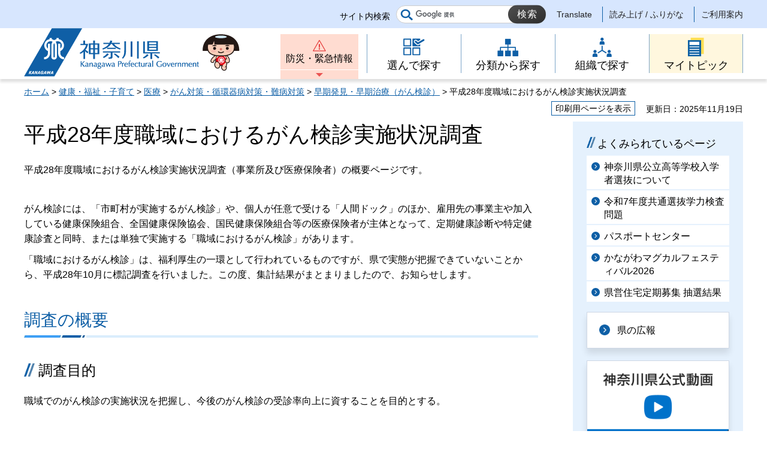

--- FILE ---
content_type: text/html
request_url: https://www.pref.kanagawa.jp/docs/nf5/ganntaisaku/ganyobou/syokuiki_h28.html
body_size: 5872
content:
<!doctype html>
<html lang="ja" prefix="og: http://ogp.me/ns#">
<head>
<meta charset="UTF-8">

<!--contents_start-->
<title>平成28年度職域におけるがん検診実施状況調査 - 神奈川県ホームページ</title>
<meta name="keywords" content="28,職域,がん検診,調査,事業所,医療保険者">
<meta name="description" content="平成28年度職域におけるがん検診実施状況調査（事業所及び医療保険者）の概要ページです。">
<!--contents_end-->

<meta name="author" content="神奈川県">
<!--contents_start-->
<meta property="og:title" content="平成28年度職域におけるがん検診実施状況調査">
<meta property="og:type" content="article">
<meta property="og:description" content="平成28年度職域におけるがん検診実施状況調査（事業所及び医療保険者）の概要ページです。">
<meta property="og:url" content="https://www.pref.kanagawa.jp/docs/nf5/ganntaisaku/ganyobou/syokuiki_h28.html">
<meta property="og:image" content="https://www.pref.kanagawa.jp/shared/site_rn/images/sns/logo.jpg">
<meta property="og:site_name" content="神奈川県">
<meta property="og:locale" content="ja_JP">
<!--contents_end-->
<meta name="viewport" content="width=device-width, maximum-scale=3.0">
<meta name="format-detection" content="telephone=no">
<link href="/shared/site_rn/style/default.css" rel="stylesheet" type="text/css" media="all">
<link href="/shared/site_rn/style/layout.css" rel="stylesheet" type="text/css" media="all">
<link href="/shared/templates/free_rn/style/edit.css" rel="stylesheet" type="text/css" media="all">
<link href="/shared/site_rn/style/smartphone.css" rel="stylesheet" media="only screen and (max-width : 640px)" type="text/css" class="mc_css">
<link href="/shared/templates/free_rn/style/edit_sp.css" rel="stylesheet" media="only screen and (max-width : 640px)" type="text/css" class="mc_css">
<link href="/shared/site_rn/images/favicon/favicon.ico" rel="shortcut icon" type="image/vnd.microsoft.icon">
<link href="/shared/site_rn/images/favicon/apple-touch-icon-precomposed.png" rel="apple-touch-icon-precomposed">
<script src="/shared/site_rn/js/ga.js"></script>
<script src="/shared/site_rn/js/jquery.js"></script>
<script src="/shared/site_rn/js/setting.js"></script>
<script src="/shared/site_rn/js/menu.js"></script>
<script src="/shared/site_rn/js/page_print.js"></script>




<meta name="category1" content="002">
<meta name="category2" content="002">
<meta name="category3" content="004">
<meta name="category4" content="000">
<meta name="category" content="002002004000">
<meta name="published_date" content="2025-11-19T00:00:00+09:00">
<meta name="last_updated" content="2025-11-19T10:45:27+09:00">
<meta name="scode" content="1383">
<meta name="template_id" content="4">
</head>
<body class="format_free no_javascript lead_show">
<script src="/shared/site_rn/js/init.js"></script>
<div id="tmp_wrapper">
<noscript>
<p>このサイトではJavaScriptを使用したコンテンツ・機能を提供しています。JavaScriptを有効にするとご利用いただけます。</p>
</noscript>
<p><a href="#content" class="skip">本文へスキップします。</a></p>

<div id="tmp_header">
<div class="header_setting">
<div class="container">
<div class="header_setting_wrap">
<div id="tmp_search">
<div class="box_search">
<form action="/search.html" id="tmp_gsearch_form" name="tmp_gsearch_form">
<div class="site_sch_box">
<p class="site_sch_ttl"><label for="tmp_query">サイト内検索</label></p>
<p class="sch_box"><input id="tmp_query" name="q" size="31" type="text"></p>
<p class="sch_btn"><input id="tmp_func_sch_btn" name="sa" type="submit" value="検索"></p>
<p id="tmp_func_sch_hidden"><input name="cx" type="hidden" value="007296304677419487325:fufp31hx7qk"> <input name="ie" type="hidden" value="UTF-8"> <input name="cof" type="hidden" value="FORID:9"></p>
</div>
</form>
</div>
</div>
<div id="tmp_setting">
<ul><!--contents_start-->
	<li><a href="/translate.html?p=/docs/nf5/ganntaisaku/ganyobou/syokuiki_h28.html" lang="en">Translate</a></li>
	<li><a href="https://mt.adaptive-techs.com/httpadaptor/servlet/HttpAdaptor?.h0.=fp&amp;.ui.=prefkanagawahp&amp;.ro.=nr&amp;.vo.=vf&amp;.np.=/docs/nf5/ganntaisaku/ganyobou/syokuiki_h28.html">読み上げ / ふりがな</a></li>
	<!--contents_end-->
	<li><a href="/master/index.html">ご利用案内</a></li>
</ul>
</div>
</div>
</div>
</div>
<div class="header_block">
<div class="container">
<div id="tmp_hlogo">
<p><a href="/index.html"><span>神奈川県</span></a></p>
</div>
<div id="tmp_means">
<div id="tmp_hnavi_s">
<ul>
	<li id="tmp_hnavi_lmenu"><a href="/emergency/index.html">防災・緊急情報</a></li>
	<li id="tmp_hnavi_rmenu"><a href="javascript:void(0)">メニュー</a>
	<div id="tmp_sma_menu">
	<div id="tmp_sma_rmenu" class="wrap_sma_sch">
	<p class="close_btn"><a href="javascript:void(0);"><span>閉じる</span></a></p>
	</div>
	</div>
	</li>
</ul>
</div>
<div class="gnavi type2">
<ul>
	<li class="glist1"><a href="/search/index.html"><span>選んで探す</span></a></li>
	<li class="glist2"><a href="/menu/index.html"><span>分類から探す</span></a></li>
	<li class="glist3"><a href="/div/index.html"><span>組織で探す</span></a></li>
	<li class="glist4"><a href="/mytopic/index.html"><span>マイトピック</span></a></li>
</ul>
</div>
</div>
</div>
</div>
</div>

<div id="tmp_wrapper2" class="container">
<!--contents_start-->
<div id="tmp_pankuzu">
<p><a href="/index.html">ホーム</a> &gt; <a href="/menu/2/index.html">健康・福祉・子育て</a> &gt; <a href="/menu/2/6/index.html">医療</a> &gt; <a href="/menu/2/6/32/index.html">がん対策・循環器病対策・難病対策</a> &gt; <a href="/docs/nf5/ganntaisaku/ganyobou/second-yobou.html">早期発見・早期治療（がん検診）</a> &gt; 平成28年度職域におけるがん検診実施状況調査</p>
</div>

<div id="tmp_wrap_custom_update">
<div id="tmp_custom_update">
<div id="tmp_print"><a href="javascript:void(0);">印刷用ページを表示</a></div>
<p id="tmp_update"><span>更新日：2025年11月19日</span></p>
</div>
</div>

<div id="tmp_wrap_main" class="column_rnavi">
<div id="tmp_main">
<div class="wrap_col_main">
<div class="col_main">
<p id="content" class="skip">ここから本文です。</p>
<div id="tmp_contents">

<h1>平成28年度職域におけるがん検診実施状況調査</h1>
<div class="lead_txt">
<p>平成28年度職域におけるがん検診実施状況調査（事業所及び医療保険者）の概要ページです。</p>
</div>


<p>がん検診には、「市町村が実施するがん検診」や、個人が任意で受ける「人間ドック」のほか、雇用先の事業主や加入している健康保険組合、全国健康保険協会、国民健康保険組合等の医療保険者が主体となって、定期健康診断や特定健康診査と同時、または単独で実施する「職域におけるがん検診」があります。</p>
<p>「職域におけるがん検診」は、福利厚生の一環として行われているものですが、県で実態が把握できていないことから、平成28年10月に標記調査を行いました。この度、集計結果がまとまりましたので、お知らせします。</p>
<h2>調査の概要</h2>
<h3>調査目的</h3>
<p>職域でのがん検診の実施状況を把握し、今後のがん検診の受診率向上に資することを目的とする。</p>
<h3>調査対象</h3>
<p>　【事業所調査】県内に所在する民営事業所のうち、個人経営及び法人の事業所　5,000事業所</p>
<p>　【医療保険者調査】全国健康保険協会神奈川支部並びに県内に本部を有する健康保険組合及び国民健康保険組合　全84医療保険者</p>
<h3>調査方法</h3>
<p>郵送による配布及び回収</p>
<h3>調査機関</h3>
<p>平成28年10月11日（火曜）から10月31日（月曜）</p>
<h3>回収結果</h3>
<p>【事業所調査】有効回収数　1,541（有効回収率　30.8％）</p>
<p>【医療保険者調査】　有効回収数　66（有効回収率　78.6％）</p>
<h3>調査の内容</h3>
<p>回答者の属性、がん検診の実施状況、がん検診の受診勧奨、受診状況の把握　等</p>
<p>&nbsp;</p>
<h2>調査結果（報告書・資料）</h2>
<h3>報告書</h3>
<p><a href="/documents/9710/h28shokuikichousahoukoku.pdf">「平成28年度職域におけるがん検診実施状況調査　結果報告」報告書（資料を除く全文）[PDFファイル／5.3MB]</a></p>
<p><a href="/documents/9710/h28shokuikichousamokuji.pdf">表紙、目次[PDFファイル／141KB]</a></p>
<p><a href="/documents/9710/h28shokuikichousa1.pdf">Ⅰ　はじめに（調査の背景・職域におけるがん検診とは）（P.1からP.4）[PDFファイル／235KB]</a></p>
<p><a href="/documents/9710/h28shokuikichousa2.pdf">Ⅱ　調査概要（P.5からP.16）[PDFファイル／507KB]</a></p>
<p><a href="/documents/9710/h28shokuikichousa3.pdf">Ⅲ　調査結果の概要（P.17からP.34）[PDFファイル／338KB]</a></p>
<p><a href="/documents/9710/h28shokuikichousa4.pdf">Ⅳ　調査結果の詳細【事業所調査】（その1）（P.35からP.68）[PDFファイル／858KB]（PDF：858KB）</a></p>
<p><a href="/documents/9710/h28shokuikichousa4-2.pdf">Ⅳ　調査結果の詳細【事業所調査】（その2）（P.69からP.81）[PDFファイル／549KB]</a></p>
<p><a href="/documents/9710/h28shokuikichousa4-3.pdf">Ⅳ　調査結果の詳細【事業所調査】（その3）（P.82からP.117）[PDFファイル／1.03MB]（PDF：1,059KB）</a></p>
<p><a href="/documents/9710/h28shokuikichousa4-4.pdf">Ⅳ　調査結果の詳細【事業所調査】（その4・記述集計）（P.118からP.136）[PDFファイル／619KB]</a></p>
<p><a href="/documents/9710/h28shokuikichousa5.pdf">Ⅴ　調査結果の詳細【医療保険者調査】（その1）（P.137からP.156）[PDFファイル／639KB]</a></p>
<p><a href="/documents/9710/h28shokuikichousa5-2.pdf">Ⅴ　調査結果の詳細【医療保険者調査】（その2）（P.157からP.179）[PDFファイル／773KB]</a></p>
<p><a href="/documents/9710/h28shokuikichousa5-3.pdf">Ⅴ　調査結果の詳細【医療保険者調査】（その3）（P.180からP.194）[PDFファイル／566KB]</a></p>
<p><a href="/documents/9710/h28shokuikichousa5-4.pdf">Ⅴ　調査結果の詳細【医療保険者調査】（その4・記述集計）（P.195からP.202）[PDFファイル／350KB]</a></p>
<h3>資料</h3>
<h4>1　調査票</h4>
<p><a href="/documents/9710/chousa1.pdf">(1)　事業所調査（調査票）[PDFファイル／688KB]</a></p>
<p><a href="/documents/9710/chousa2.pdf">(2)　医療保険者調査（調査票）[PDFファイル／663KB]</a></p>
<h4>2　単純集計結果表</h4>
<p><a href="/documents/9710/chousa3.pdf">(1)　事業所調査（単純集計結果表）[PDFファイル／808KB]</a></p>
<p><a href="/documents/9710/chousa4.pdf">(2)　医療保険者調査（単純集計結果表）[PDFファイル／730KB]</a></p>
<h4>3　クロス集計結果表</h4>
<p><a href="/documents/9710/chousa5.pdf">(1)　事業所調査（クロス集計表）[PDFファイル／6.34MB]</a></p>
<p><a href="/documents/9710/chousa6.pdf">(2)　医療保険者調査（クロス集計表）[PDFファイル／5.32MB]</a></p>
<p>&nbsp;</p>
<h2>調査結果の概要</h2>
<p>以下をご覧ください。</p>
<p><a href="/documents/9710/chousagaiyou.pdf">基本情報・主な調査結果[PDFファイル／513KB]</a></p>

</div>

<div id="tmp_inquiry">
<div id="tmp_inquiry_ttl">
<h2>このページに関するお問い合わせ先</h2>
</div>
<div id="tmp_inquiry_cnt">
<div class="inquiry_parts">
<p><strong><a href="/div/1383/index.html">健康医療局 保健医療部がん・疾病対策課</a></strong></p>
<p><a href="https://dshinsei.e-kanagawa.lg.jp/140007-u/offer/offerList_detail.action?tempString=SF1383">健康医療局保健医療部がん・疾病対策課へのお問い合わせフォーム</a></p>
<p>がん・循環器対策グループ</p>
<p>電話：045-210-5015</p>
<p>ファクシミリ：045-210-8860</p>
</div>
</div>
</div>
<div id="tmp_inquiry_s">
<p>このページの所管所属は<a href="/div/1383/index.html">健康医療局 保健医療部がん・疾病対策課</a>です。</p>
</div>
</div>
</div>
<div class="wrap_col_rgt_navi">
<div class="col_rgt_navi">

<p class="nav_no"></p>
<div id="commonmenu">
<div class="rnavi_related_link">
<div class="rnavi_publicity">
<p><a href="/common/menu.html">共通メニュー</a></p>
</div>
</div>
</div>
<script>
<!--
if (typeof jQuery != "undefined") {
	(function($){
		var common_path = '/common/menu.html';
		
		if(common_path){
			$.ajax({
				url:common_path,
				type: 'GET',
				dataType:'html',
				async: false,
				cache: true
			})
			.done(function(data) {
				var prev = new prevHtml('commonmenu', {'url':common_path, 'id':'tmp_contents'});
				$(document).ajaxComplete(function() {
					$('#commonmenu').show();
				});
			});
		}
	})(jQuery);
}
-->
</script>

</div>
</div>
</div>
</div>
<!--contents_end-->
<div class="pnavi">
<p class="ptop"><a href="#tmp_header"><span>ページの先頭へ戻る</span></a></p>
</div>
</div>

<div id="tmp_footer">
<div class="fnavi_block">
<div class="container">
<ul class="fnavi">
	<li><a href="/master/sitemap.html">サイトマップ</a></li>
	<li><a href="/master/sitepolicy.html">サイトポリシー</a></li>
</ul>
</div>
</div>
<div class="container">
<div class="footer_cnt">
<div class="flogo">
<p><a href="/index.html"><span>神奈川県</span></a></p>
</div>
<address class="footer_info">
<p class="footer_address"><span>〒231-8588</span><span>神奈川県横浜市中区日本大通1</span></p>
<p class="footer_corporate">045-210-1111（代表） 法人番号：1000020140007</p>
</address>
<div class="prefectural_link">
<p><a href="/access/index.html">県庁へのアクセス</a></p>
</div>
</div>
</div>
<div class="wrap_copyright">
<p lang="en" class="copyright">&copy; 1995 Kanagawa Prefectural Government.</p>
</div>
</div>

</div>
<script src="/shared/site_rn/js/function.js"></script>
<script src="/shared/site_rn/js/main.js"></script>
</body>
</html>


--- FILE ---
content_type: text/css
request_url: https://www.pref.kanagawa.jp/shared/site_rn/style/layout.css
body_size: 11664
content:
@charset "utf-8";

/* ==================================================
Setting by CMS sheets
================================================== */
body,
input,
select,
textarea {
	font-family: 'メイリオ', Meiryo, sans-serif;
}
a:link,
a:active,
a:visited {
	color: #0e5fa6;
}
a:hover {
	text-decoration: none;
}

body {
    font-size: 100%;
}
.nav_no {
	display:none;
}

/* Styles
================================================== */
/* text */
.txt_red {
	color: #C80000;	/* Setting by CMS sheets */
}
.txt_big {
	font-size: 130%;	/* Setting by CMS sheets */
}
.txt_small {
	font-size: 86%;	/* Setting by CMS sheets */
}
/* bgcolor */
td.bg_blue,
th.bg_blue {
	color:inherit;
	background-color:#E2E7F7; /* デザインによって変更 */
}
/* ▲▲▲▲▲▲▲▲▲▲▲▲▲▲▲▲▲▲▲▲▲▲▲▲▲ */
/* ==================================================
Base-Layout
================================================== */
#tmp_wrapper {
	position:relative;
	min-width: 1240px;
	margin: 0 auto;
}
.container {
	width: 1240px;
	margin: 0 auto;
	padding:0 20px;
}
#tmp_contents {
	padding:0 0 40px;
}
.custom_easy_search #tmp_contents {
	padding-bottom:0;
}
#tmp_main img {
	vertical-align:top;
}
/* format カラムのレイアウトのbaseロジック
============================== */
.wrap_col_rgt_navi {
	float: right;
}
.column_rnavi .wrap_col_main {
	width: 100%;
	float: left;
}
/* free
============================== */
.format_free .wrap_col_rgt_navi {
	width: 284px;
}
.format_free .column_rnavi .wrap_col_main {
	margin-right: -342px;
}
.format_free .column_rnavi .col_main {
	margin-right: 342px;
}

/* header
================================================== */
#tmp_header {
	position: relative;
	padding:0;
}
#tmp_header .header_setting {
    color: #222222;
    background-color: #d7e6fe;
    padding: 9px 0 8px;
}
#tmp_hlogo {
	float: left;
}
#tmp_hlogo h1,
#tmp_hlogo p,
#tmp_hlogo a,
#tmp_hlogo span {
	display: block;
	width: 360px;
	height: 84px;
}
#tmp_hlogo h1,
#tmp_hlogo p {
	color: #0e5fa6;
	background: #ffffff url(/shared/site_rn/images/header/hlogo.png) left top;
	font-size: 1.5rem;
	font-weight: bold;
}
#tmp_hlogo span {
	position: relative;
	z-index: -1;
	overflow: hidden;
}
#tmp_header .header_setting_wrap{
	float: right;
}
#tmp_search,
#tmp_setting{
	display: inline-block;
    vertical-align: middle;
}
#tmp_setting ul{
    list-style: none;
}
#tmp_setting ul li{
    display: inline-block;
    vertical-align: middle;
	padding: 2px 17px 2px 7px;
    border-right: 1px solid #0e5fa6;
}
#tmp_setting ul li:last-child{
	border-right: none;
	padding-right: 0;
}
#tmp_setting li a{
	display: inline-block;
	text-decoration: none;
	font-size: 87.5%;
	color: inherit;
	background-color: transparent;
}
#tmp_setting li a:hover,
#tmp_setting li a:focus,
#tmp_setting li a:active{
	text-decoration: underline;
	color:#0e5fa6;
}
#tmp_search{
	margin-right: 7px;
}
#tmp_search .box_search{
	margin: 0;
}
#tmp_search .site_sch_box {
    display: table;
    width: 100%;
    position: relative;
}
#tmp_search .site_sch_ttl{
	display: table-cell;
    vertical-align: middle;
    font-size: 87.5%;
    padding: 7px 10px 0 0;
	width: 94px;
    color: #000000;
    background-color: transparent;
    margin: 0 0 16px;
}
#tmp_search .site_wrap_sch{
	display: table-cell;
    vertical-align: middle;
    position: relative;
}
#tmp_search .site_sch_input{
    position: relative;
}
#tmp_search .sch_box input {
    display: block;
    width: 250px;
    height: 30px;
    font-size: 77.8%;
    background-color: #ffffff;
    border: 1px solid #cccccc;
    color: #222222;
    padding: 4px 70px 4px 10px;
    -webkit-border-radius: 30px;
    -moz-border-radius: 30px;
	border-radius: 30px;
}
#tmp_search .sch_btn input {
    position: absolute;
    right: 0;
    top: 50%;
    min-width: 63px;
    min-height: 31px;
    background-color: #404140;
	background-image: -moz-linear-gradient( 118deg, rgb(45,45,45) 0%, rgb(78,78,78) 100%);
	background-image: -webkit-linear-gradient( 118deg, rgb(45,45,45) 0%, rgb(78,78,78) 100%);
	background-image: -ms-linear-gradient( 118deg, rgb(45,45,45) 0%, rgb(78,78,78) 100%);
    color: #ffffff;
    font-size: 1rem;
    cursor: pointer;
    padding: 3px 5px;
    text-indent: 1px;
    letter-spacing: 1px;
	border: 1px solid transparent;
    -webkit-border-radius: 30px;
    -moz-border-radius: 30px;
    border-radius: 30px;
    transform: translateY(-50%);
    -webkit-transform: translateY(-50%);
    -moz-transform: translateY(-50%);
	transition: all 0.2s ease-in-out;
	-webkit-transition: all 0.2s ease-in-out;
	-moz-transition: all 0.2s ease-in-out;
}
#tmp_search .sch_btn input:hover,
#tmp_search .sch_btn input:focus,
#tmp_search .sch_btn input:active{
	background-image:none;
	background-color:#0e5fa6;
}
#tmp_means{
	float: right;
	max-width: 785px;
	padding: 10px 0 0;
	display: flex;
}
.format_free #tmp_means{
	max-width: 980px;
}
#tmp_header .header_block{
	box-shadow: 0 5px 4px 0 rgba(50, 50, 50, 0.15);
	-webkit-box-shadow: 0 5px 4px 0 rgba(50, 50, 50, 0.15);
	-moz-box-shadow: 0 5px 4px 0 rgba(50, 50, 50, 0.15);
}
#tmp_hnavi_s,
.gnavi{
	display: inline-block !important;
	vertical-align: middle;
}
#tmp_hnavi_s {
	margin-right: 14px;
	width: 130px;
}
#tmp_hnavi_s ul {
	list-style:none;
}
#tmp_hnavi_lmenu > a {
	position:relative;
	display: block;
	text-decoration: none;
	text-align: center;
	color: #000000;
	background-color:#ffdcd1;
	transition: all 0.2s ease-in-out;
	-webkit-transition: all 0.2s ease-in-out;
	-moz-transition: all 0.2s ease-in-out;
	min-height:75px;
	padding:30px 3px 16px;
	background-image:url(/shared/site_rn/images/header/emergency_icon.png);
	background-repeat: no-repeat;
	background-position:center 9px;
}
#tmp_hnavi_lmenu > a::after {
	content:"";
	display:block;
	position:absolute;
	left:-3px;
	bottom:0;
	width:calc(100% + 6px);
	height:16px;
	border-top:1px solid #ffffff;
	background-image:url(/shared/site_rn/images/header/red_drop_icon.png);
	background-repeat: no-repeat;
	background-position:center center;
}
.no_javascript #tmp_hnavi_lmenu a {
	padding-top:38px;
}
.no_javascript #tmp_hnavi_lmenu a::after {
	display:none;
}
.spmenu_open #tmp_hnavi_lmenu a::after {
	background-image:url(/shared/site_rn/images/header/red_up_icon.png);
}
#tmp_hnavi_lmenu > a span {
	display:block;
	width:100%;
	height:15px;
	overflow:hidden;
	text-indent:-9999px;
	white-space:nowrap;
	text-align:left;
}
#tmp_hnavi_lmenu > a:hover {
	background-color:#ffc5b3;
}
#tmp_sma_menu {
	display:none;
}
/* light版
================================================== */
.custom_light #tmp_header .header_setting {
    background-color: #fedcd2;
}
#tmp_header .header_change_view {
	float:left;
}
#tmp_header .header_change_view p {
	display:inline-block;
	vertical-align:top;
}
#tmp_header .header_change_view .change_view_ttl {
	color:#c11414;
	background-color:transparent;
	margin-right:10px;
	font-size:112.5%;
}
#tmp_header .header_change_view .change_view_btn a {
	letter-spacing:0.05em;
	background-color:#4b4c4b;
	color:#ffffff;
	text-decoration:none;
	padding:3px 16px;
	-webkit-border-radius:1.5em;
	-moz-border-radius:1.5em;
	border-radius:1.5em;
	transition: all 0.2s ease-in-out;
	-webkit-transition: all 0.2s ease-in-out;
	-moz-transition: all 0.2s ease-in-out;
}
#tmp_header .header_change_view .change_view_btn a:hover,
#tmp_header .header_change_view .change_view_btn a:focus {
	background-color:#0e5fa6;
}
.custom_light #tmp_setting ul li {
	border-right-color:#c64646;
}
/* gnavi
================================================== */
.gnavi {
	clear: both;
}
.gnavi ul {
	list-style: none;
}
.gnavi li {
	width: 210px;
	float: left;
	border-left: 1px solid #7ca5c9;
}
.gnavi li:last-child{
	border-right: 1px solid #7ca5c9;
}
.gnavi a {
	display: block;
	text-decoration: none;
	font-size: 112.5%;
    color: inherit;
	background: transparent;
	padding: 8px 10px 8px 23px;
	transition: all 0.2s ease-in-out;
	-webkit-transition: all 0.2s ease-in-out;
	-moz-transition: all 0.2s ease-in-out;
}
.gnavi .active a,
.gnavi a:hover,
.gnavi a:focus {
	background-color:#0e5fa6;
	color:#ffffff;
}
.gnavi li span{
	display: table;
	margin: 0 auto;
	padding: 10px 10px 10px 54px;
    text-align: center;
    background-repeat: no-repeat;
    background-position: left center;
}
.gnavi li.glist1 span{
	background-image: url(/shared/site_rn/images/header/gnavi_icon1.png);
}
.gnavi li.glist2 span{
	background-image: url(/shared/site_rn/images/header/gnavi_icon2.png);
}
.gnavi li.glist3 span{
	background-image: url(/shared/site_rn/images/header/gnavi_icon3.png);
}
.gnavi li.glist1.active a span,
.gnavi li.glist1 a:hover span,
.gnavi li.glist1 a:focus span {
	background-image: url(/shared/site_rn/images/header/gnavi_icon1_on.png);
}
.gnavi li.glist2.active a span,
.gnavi li.glist2 a:hover span,
.gnavi li.glist2 a:focus span {
	background-image: url(/shared/site_rn/images/header/gnavi_icon2_on.png);
}
.gnavi li.glist3.active a span,
.gnavi li.glist3 a:hover span,
.gnavi li.glist3 a:focus span {
	background-image: url(/shared/site_rn/images/header/gnavi_icon3_on.png);
}
/* type2 */
.gnavi.type2 li {
	width: 157px;
}
.gnavi.type2 a {
	padding: 5px 10px 0;
}
.gnavi.type2 .glist4 a {
	background-color:#fff7de;
}
.gnavi.type2 .active a,
.gnavi.type2 a:hover,
.gnavi.type2 a:focus {
	background-color:#0e5fa6;
	color:#ffffff;
}
.gnavi.type2 li span{
	padding: 35px 0 0;
    background-position: center top;
}
.gnavi.type2 li.glist1 span{
	background-image: url(/shared/site_rn/images/header/gnavi2_icon1.png);
}
.gnavi.type2 li.glist2 span{
	background-image: url(/shared/site_rn/images/header/gnavi2_icon2.png);
}
.gnavi.type2 li.glist3 span{
	background-image: url(/shared/site_rn/images/header/gnavi2_icon3.png);
}
.gnavi.type2 li.glist4 span{
	background-image: url(/shared/site_rn/images/header/gnavi2_icon4.png);
}
.gnavi.type2 li.glist1.active a span,
.gnavi.type2 li.glist1 a:hover span,
.gnavi.type2 li.glist1 a:focus span {
	background-image: url(/shared/site_rn/images/header/gnavi2_icon1_on.png);
}
.gnavi.type2 li.glist2.active a span,
.gnavi.type2 li.glist2 a:hover span,
.gnavi.type2 li.glist2 a:focus span {
	background-image: url(/shared/site_rn/images/header/gnavi2_icon2_on.png);
}
.gnavi.type2 li.glist3.active a span,
.gnavi.type2 li.glist3 a:hover span,
.gnavi.type2 li.glist3 a:focus span {
	background-image: url(/shared/site_rn/images/header/gnavi2_icon3_on.png);
}
.gnavi.type2 li.glist4.active a span,
.gnavi.type2 li.glist4 a:hover span,
.gnavi.type2 li.glist4 a:focus span {
	background-image: url(/shared/site_rn/images/header/gnavi2_icon4_on.png);
}
/* pankuzu
================================================== */
#tmp_pankuzu {
	margin:0 0 30px;
    padding: 10px 0 0;
    font-size: 87.5%;
}
/* custom_update
================================================== */
#tmp_wrap_custom_update {
	margin-top:-25px;
}
.print_set #tmp_wrap_custom_update {
	margin-top:0;
}
#tmp_custom_update {
	padding: 0 0 10px;
	text-align: right;
	font-size: 87.5%;
}
#tmp_update {
	display: inline-block;
	vertical-align: top;
	padding-top:2px;
}
#tmp_update span {
	margin-left:1em;
	display: inline-block;
}
#tmp_print {
	display: inline-block;
	vertical-align: top;
	line-height: 1;
}
#tmp_print a {
	display: block;
	padding: 4px 6px;
	border: 1px solid #0f60a6;
	background-color: #ffffff;
	color: #000000;
	text-decoration: none;
}
#tmp_print a:hover,
#tmp_print a:focus {
	text-decoration: underline;
}

/* print */
#printLogo {
	text-align:right;
	font-size:2rem;
}
.print_set #tmp_wrapper {
	min-width:auto;
	width:100%;
	max-width:1240px;
	padding:10px 0;
}
.print_set .container {
	width:100%;
}
.print_set #tmp_header,
.print_set .wrap_col_rgt_navi,
.print_set #tmp_pankuzu,
.print_set .pnavi,
.print_set #tmp_footer .fnavi_block,
.print_set .footer_cnt .flogo,
.print_set .prefectural_link,
.print_set .wrap_copyright {
	display:none;
}
.print_set.format_free .column_rnavi .wrap_col_main {
	margin-right: 0;
}
.print_set.format_free .column_rnavi .col_main {
	margin-right: 0;
}
.print_set #tmp_footer {
	border-top:1px solid #000;
	margin-top:20px;
}
.print_set .footer_cnt {
	display:block;
	padding:10px 0;
	margin:0;
}
.print_set .footer_cnt .footer_info {
	max-width:none;
	display:block;
}
/* ptop
================================================== */
.ptop {
	text-align:right;
	clear:both;
}
/* pnavi
================================================== */
.pnavi {
    margin: 80px 0 17px;
    clear: both;
}
.pnavi .ptop {
	text-align:center;
}
.pnavi a{
	display: inline-block;
	text-decoration: none;
	padding: 38px 0 0;
	color: inherit;
	background: transparent url(/shared/site_rn/images/icon/ptop_icon.png) no-repeat top center;
}
.pnavi a:hover,
.pnavi a:focus,
.pnavi a:active{
	text-decoration: underline;
}
/* inquiry
================================================== */
#tmp_inquiry {
	margin:0 0 45px;
	border: 1px solid #cfd8e5;
	clear:both;
}
#tmp_inquiry_ttl {
    padding: 0 18px;
    color: #0e5fa6;
    background: #ffffff url(/shared/templates/free_rn/images/ttl_triangle.png) no-repeat top left;
    background-size: 16px auto;
    -moz-background-size: 16px auto;
    -webkit-background-size: 16px auto;
    font-weight: bold;
    font-size: 137.5%;
}
#tmp_inquiry_ttl h2,
#tmp_inquiry_ttl p {
    margin-bottom:0 !important;
	padding: 22px 0 11px;
    border-bottom: 1px solid #cfd8e5;
    font-size: 100%;
}
#tmp_inquiry_cnt {
	padding: 20px 18px 15px;
}
#tmp_inquiry_cnt .inquiry_parts p {
    margin-bottom: 3px;
}
#tmp_inquiry_cnt a:hover,
#tmp_inquiry_cnt a:focus {
	text-decoration:none;
	color: #000000;
}
#tmp_inquiry_s {
    padding: 21px 18px;
    background: url(/shared/templates/free_rn/images/ttl_triangle.png) no-repeat top left;
    background-size: 16px auto;
    -moz-background-size: 16px auto;
    -webkit-background-size: 16px auto;
	border: 1px solid #cfd8e5;
	clear:both;
}

/* footer
================================================== */
/* fnavi  */
#tmp_footer .fnavi_block{
	text-align: right;
	color: #ffffff;
	background-color: #0e5fa6;
}
#tmp_footer .fnavi_block .fnavi {
	padding: 14px 0 11px;
	color: inherit;
	list-style: none;
}

.fnavi li {
	margin: 0 15px 0 0;
	display: inline-block;
}
.fnavi li:last-child {
	margin-right: 0;
}
.fnavi li a{
	display: inline-block;
	text-decoration: none;
	padding-left: 27px;
	color: inherit;
	background: transparent url(/shared/site_rn/images/footer/fnavi_icon.png) no-repeat left center;
	min-height: 17px;
}
.fnavi li a:hover,
.fnavi li a:focus,
.fnavi li a:active{
	text-decoration: underline;
}
.footer_cnt {
	position: relative;
	display: table;
	width: 100%;
	padding-right: 220px;
	margin-left: -22px;
}
.footer_cnt .flogo,
.footer_cnt .footer_info{
    display: table-cell;
    vertical-align: middle;
}
.footer_cnt .flogo{
	width: 230px;
	font-size: 1rem;
	font-weight: bold;
}
.footer_cnt address{
	font-style:normal;
}
.footer_cnt address p{
	display: inline-block;
	margin-right: 6px;
}
.footer_cnt .flogo p,
.footer_cnt .flogo a{
    display: block;
    width: 185px;
    height: 85px;
    background: url(/shared/site_rn/images/footer/flogo.png) no-repeat;
}
.footer_cnt .flogo span {
    display: block;
    width: 185px;
    height: 85px;
	overflow:hidden;
	text-indent:-9999px;
	white-space:nowrap;
	text-align:left;
}
.footer_cnt .footer_info{
	max-width: 750px;
	padding-top: 14px;
}
.footer_cnt .footer_address span{
	padding-right: 5px;
}
.prefectural_link{
	position: absolute;
	top: 50%;
	right: -22px;
	transform: translateY(-50%);
	-webkit-transform: translateY(-50%);
	-moz-transform: translateY(-50%);
}
.prefectural_link a{
	display: inline-block;
	line-height: 1.2;
	width: 206px;
    text-decoration: none;
    font-size: 112.5%;
    border: 2px solid #0e5fa6;
    color: #0e5fa6;
	padding: 11px 18px 10px 40px;
    background: transparent url(/shared/site_rn/images/footer/prefectural_link_icon.png) no-repeat 18px center;
    border-radius: 30px;
    -webkit-border-radius: 30px;
    -moz-border-radius: 30px;
	transition: all 0.2s ease-in-out;
	-webkit-transition: all 0.2s ease-in-out;
	-moz-transition: all 0.2s ease-in-out;
}
.prefectural_link a:hover,
.prefectural_link a:focus,
.prefectural_link a:active{
	color:#ffffff;
	background-color:#0e5fa6;
	background-image:url(/shared/site_rn/images/footer/prefectural_link_icon_w.png);
}
.wrap_copyright{
	padding: 4px 0 0;
	color: #ffffff;
	background-color: #333333;
}
.copyright {
	font-size: 87.5%;
	text-align: center;
}
/* shuwa_link */
.denwa_relay {
	border-top:1px solid #666666;
}
.denwa_relay .container {
	padding: 10px;
}
.shuwa_link{
	position: relative;
	margin:5px 0 10px;
}
.shuwa_link a{
	display: inline-block;
	line-height: 1.125;
	width: 13.2em;
	text-decoration: none;
	font-size: 100%;
	font-weight: 400;
	text-align: center;
	border: 2px solid #66cc66;
	color: #2b8245;
	padding: 6px 8px 4px 20px;
	background: transparent url(/library_images/video_base.png) no-repeat 3px center/17.5%;
	border-radius: 30px;
	-webkit-border-radius: 30px;
	-moz-border-radius: 30px;
	transition: all 0.2s ease-in-out;
	-webkit-transition: all 0.2s ease-in-out;
	-moz-transition: all 0.2s ease-in-out;
}
.shuwa_link a:hover,
.shuwa_link a:focus,
.shuwa_link a:active{
	color:#ffffff;
	background-color:#2b8245;
	background-image:url(/library_images/video_base_wh.png);
	border-color:#2b8245;
}

/* top_emergency
================================================== */
.wrap_top_emergency {
	padding:50px 0 40px;
	clear:both;
}
.top_emergency {
	position:relative;
	border:1px solid #f4c9bd;
	background-color:#ffede8;
	color:#222222;
	padding:30px 44px;
}
.top_emergency::before {
	content:"";
	position:absolute;
	right:39px;
	top:-13px;
	background:url(/shared/site_rn/images/icon/emergency_covid19.png) no-repeat;
	width:134px;
	height:122px;
}
.top_emergency_ttl {
	margin:0 0 30px;
}
.top_emergency_ttl h2 {
	font-size:200%;
	color:#a60707;
	background:transparent url(/shared/site_rn/images/icon/emergency_ttl_bg.png) no-repeat left bottom;
}
.top_emergency_cnt {
	margin:0 -14px;
}
.top_emergency_cnt .em_col2 {
	float:left;
	width:50%;
	padding:0 14px;
}
.top_emergency p {
	margin-bottom:10px;
}
/* box_num */
.top_emergency .box_num {
	border:1px solid #ffc0c0;
	background-color:#ffffff;
	color:#222222;
	padding:19px;
}
.top_emergency .box_num_l {
	float:left;
}
.top_emergency .box_num_r {
	float:right;
}
#tmp_top_emergency_shinki {
	margin-bottom:25px;
}
.top_emergency #tmp_top_emergency_shinki .box_num_l {
	width:270px;
}
.top_emergency #tmp_top_emergency_shinki .box_num_r {
	width:220px;
}
.top_emergency #tmp_top_emergency_sesshu .box_num_l,
.top_emergency #tmp_top_emergency_ritsu .box_num_l {
	width:120px;
}
.top_emergency #tmp_top_emergency_sesshu .box_num_r,
.top_emergency #tmp_top_emergency_ritsu .box_num_r {
	width:370px;
}
#tmp_top_emergency_ritsu .box_num_inner {
	padding:24px 0;
	border-top:2px solid #e1e1e1;
	clear:both;
}
#tmp_top_emergency_ritsu .box_num_inner:first-child {
	border-top:none;
	padding-top:0;
}
#tmp_top_emergency_ritsu .box_num_inner:last-child {
	padding-bottom:0;
}
.top_emergency .em_ttl {
	font-weight:bold;
	font-size:112.5%;
}
.top_emergency .emergency_ttl_date {
	font-weight:bold;
	margin-bottom:12px;
}
.top_emergency .emergency_ttl_s {
	font-weight:bold;
	font-size:222.2%;
}
.top_emergency #tmp_top_emergency_sesshu .emergency_ttl_s {
	font-size:133.3%;
}
.top_emergency #tmp_top_emergency_sesshu .emergency_ttl_s span {
	display:block;
	letter-spacing:0.3em;
}
.top_emergency .em_link a {
	font-size:112.5%;
	font-weight:bold;
	color:#a60707;
	background:transparent url(/shared/site_rn/images/icon/icon_arrow_red.png) no-repeat left 4px;
	padding:0 0 0 20px;
}
.top_emergency .num_tbl {
	display:block;
	border:2px solid #e1e1e1;
	background-color:#f8f8f8;
	color:inherit;
}
/* emergency_s
================================================== */
#tmp_wrap_emergency_s {
	position:relative;
	z-index:999;
	padding:20px 0 23px;
	color:#222222;
	background-color:#fedcd2;
	clear:both;
	-webkit-box-shadow: 0 10px 10px rgba(0, 0, 0, 0.2);
	-moz-box-shadow: 0 10px 10px rgba(0, 0, 0, 0.2);
	box-shadow: 0 10px 10px rgba(0, 0, 0, 0.2);
}
#tmp_emergency_s {
	position: relative;
	color: inherit;
	background-color:#ffffff;
}
#tmp_emergency_s_ttl {
	padding:15px 10em 5px 20px;
}
#tmp_emergency_s_ttl h2,
#tmp_emergency_s_ttl p.ttl {
	font-size:125%;
	font-weight:bold;
	color:#333333;
	background:url(/shared/site_rn/images/icon/emergency_ttl_icon.png) no-repeat left 5px;
	padding:3px 0 3px 32px;
	min-height:27px;
}
#tmp_emergency_s .close_btn {
	position:absolute;
	top:15px;
	right:11px;
}
#tmp_emergency_s .close_btn a {
	display:inline-block;
	min-width:140px;
	padding:2px 20px;
	text-align:center;
	border:2px solid #c33c3c;
	background-color:#ffffff;
	color:#a82626;
	-webkit-border-radius:2em;
	-moz-border-radius:2em;
	border-radius:2em;
	-webkit-box-shadow: 0 3px 5px rgba(0, 0, 0, 0.1);
	-moz-box-shadow: 0 3px 5px rgba(0, 0, 0, 0.1);
	box-shadow: 0 3px 5px rgba(0, 0, 0, 0.1);
}
#tmp_emergency_s .close_btn span {
	display:inline-block;
	background:url(/shared/site_rn/images/icon/emergency_close_icon.png) no-repeat left center;
	padding:2px 0 1px 20px;
}
#tmp_emergency_s_cnt ul {
	list-style:none;
}
#tmp_emergency_s_cnt .emergency_list {
	padding:0 20px 10px;
	font-size:112.5%;
}
#tmp_emergency_s_cnt li {
	background:url(/shared/site_rn/images/icon/icon_arrow_red.png) no-repeat left 4px;
	padding-left:22px;
	min-height:20px;
	margin:0 0 10px;
}
#tmp_emergency_s_cnt .emergency_list li a {
	color:#a82626;
	background-color:transparent;
}
#tmp_emergency_s_cnt .emergency_list li a:hover,
#tmp_emergency_s_cnt .emergency_list li a:focus {
	color:#333333;
}
#tmp_emergency_s_cnt .emergency_read_all {
	padding:10px;
	text-align:right;
	border-top:2px solid #ffede8;
}
#tmp_emergency_s_cnt .emergency_read_all li {
	display:inline-block;
	vertical-align:top;
	margin:0 0 5px 24px;
}
#tmp_emergency_s_cnt .emergency_read_all li a {
	color:#222222;
	background-color:transparent;
	text-decoration:none;
}
#tmp_emergency_s_cnt .emergency_read_all li.rss_btn {
	background:url(/shared/site_rn/images/icon/emergency_rss_icon.png) no-repeat left 4px;
}
#tmp_emergency_s_cnt .emergency_read_all li a:hover,
#tmp_emergency_s_cnt .emergency_read_all li a:focus {
	text-decoration:underline;
}
#tmp_emergency_s_cnt #tmp_no_content {
	padding:0 20px 10px;
	font-size:112.5%;
}
/* submenu
================================================== */
#submenu {
	display:none;
	margin-bottom: 20px;
	padding: 21px 23px;
	width: 100%;
	background-image: -moz-linear-gradient( 90deg, rgb(50,125,189) 0%, rgb(213,228,246) 100%);
	background-image: -webkit-linear-gradient( 90deg, rgb(50,125,189) 0%, rgb(213,228,246) 100%);
	background-image: -ms-linear-gradient( 90deg, rgb(50,125,189) 0%, rgb(213,228,246) 100%);
}
#submenu p {
	margin-bottom: 20px;
}
#submenu p a {
	display: inline-block;
}
#submenu p img {
	max-width: 100%;
	height: auto;
	vertical-align: top;
	transition: all 0.2s ease-in-out;
	-webkit-transition: all 0.2s ease-in-out;
	-moz-transition: all 0.2s ease-in-out;
}
#submenu p a:hover img,
#submenu p a:focus img,
#submenu p a:active img {
	opacity: 0.7;
}
#submenu ul {
	list-style:none;
	margin-bottom:20px;
}
#submenu ul li a {
	display: block;
	padding: 8px 8px 4px 29px;
	color: #000000;
	background: #ffffff url(/shared/site_rn/images/icon/icon_arrow_blue.png) no-repeat 8px 11px;
	background-size: 14px auto;
	-moz-background-size: 14px auto;
	-webkit-background-size: 14px auto;
	border: 1px solid #cfd8e5;
	text-decoration: none;
}
#submenu ul li a:hover,
#submenu ul li a:focus,
#submenu ul li a:active {
	text-decoration: underline;
}
.sidebar_border3_main {
	margin-top:20px;
}
.sidebar_border3_main .so_link3,
.sidebar_border3_main h2,
#tmp_contents .sidebar_border3_main h2 {
	margin-top: 0;
	margin-bottom: 1px;
	padding: 11px 13px 5px;
	color: #ffffff;
	font-size: 100%;
	font-weight: normal;
	background-color: #185b9c;
	background-image: none;
	line-height: 1.6;
}
.sidebar_border3_main .so_link3 a,
.sidebar_border3_main h2 a,
#tmp_contents .sidebar_border3_main h2 a {
	color: #ffffff;
}
.sidebar_border3_main .list_ao ul {
	list-style: none !important;
	margin: 0 !important;
}
.sidebar_border3_main .list_ao li {
	margin-bottom: 2px !important;
}
.sidebar_border3_main .list_ao li:last-child {
	margin-bottom: 0 !important;
}
.sidebar_border3_main .list_ao a {
	display: block;
	padding: 8px 40px 3px 28px;
	color: #000000;
	background: #ffffff url(/shared/site_rn/images/icon/icon_arrow_blue.png) no-repeat 8px 11px;
	background-size: 14px auto;
	-moz-background-size: 14px auto;
	-webkit-background-size: 14px auto;
	text-decoration: none;
}
.sidebar_border3_main .list_ao a:hover,
.sidebar_border3_main .list_ao a:focus,
.sidebar_border3_main .list_ao .active a {
	text-decoration: underline;
}
.sidebar_border3 {
  margin-bottom: 16px;
  background: #DADEDF;
	border:1px solid #DADEDF;
}
.sidebar_border3 h2 {
  margin: 0;
  padding: 8px 0 8px 6px;
  font-size: 100%;
  color: #ffffff;
  background: #0e5fa6;
  font-weight: bold;
}
.sidebar_border_evt p {
  margin: 0;
  padding: 12px 0 12px 6px;
  font-size: 100%;
  color: #000000;
  background: #ffffff;
  line-height: 1;
}
.sidebar_border3 .menu_list_c h3 {
  margin: 0 0 1px;
  padding: 12px 0 12px 6px;
  font-size: 100%;
  font-weight: bold;
  color: #000000;
  background: #ffffff;
}
.sidebar_border3 ul,
.sidebar_border2 ul {
  margin: 0;
  padding: 0;
  list-style: none;
}
.sidebar_border3 ul li {
  margin-bottom: 1px;
}
.sidebar_border3 .list_ao ul li strong {
  background: #ffffff;
  padding: 8px 24px 8px 6px;
  display: block;
}
.sidebar_border3 .list_ao .text_d {
  background-color: #ffffff;
  background-position: 8px 40%;
  padding: 8px 22px;
}
.sidebar_border3 ul {
  padding: 0;
}
.sidebar_border3 ul li a {
  padding: 8px 24px 8px 6px;
  background: #ffffff url(/shared/site_rn/images/icon/arrow_gray2.png) no-repeat right center;
  display: block;
  width: auto;
  text-decoration: none;
  color: #000000;
}
.sidebar_border3 ul li a:hover {
  background-color: #E5F2F9;
  text-decoration: underline;
}

/* commonmenu
================================================== */
#commonmenu {
	display:none;
}
/* rnavi_related_link
================================================== */
.rnavi_related_link {
	padding: 23px 23px 18px;
    width: 100%;
	color: #000000;
	background-color: #e5f1fd;
}
.rnavi_main_link {
	margin:0 0 30px;
	text-align: center;
	box-shadow: 0 8px 10px 0 rgba(0, 0, 0, 0.1);
	-moz-box-shadow: 0 8px 10px 0 rgba(0, 0, 0, 0.1);
	-webkit-box-shadow: 0 8px 10px 0 rgba(0, 0, 0, 0.1);
}
.rnavi_main_link .link_img {
	position:relative;
}
.rnavi_main_link .link_img img {
	width: 100%;
	max-width: 100%;
	height: auto;
	vertical-align: top;
	transition: all 0.2s ease-in-out;
	-webkit-transition: all 0.2s ease-in-out;
	-moz-transition: all 0.2s ease-in-out;
}
.rnavi_main_link.active .link_img img {
	opacity: 0.7;
}
.rnavi_main_link .link_ttl {
	color: #000000;
	background-color: #ffffff;
	text-align: left;
}
.rnavi_main_link .link_ttl a {
	display: block;
    padding: 7px 25px 34px 12px;
	background: #ffffff url(/shared/templates/free_rn/images/link_arrow.png) no-repeat 100% 100%;
	background-size: 27px auto;
	-moz-background-size: 27px auto;
	-webkit-background-size: 27px auto;
    color: #0e5fa6;
	text-decoration: underline;
	transition: all 0.2s ease-in-out;
	-webkit-transition: all 0.2s ease-in-out;
	-moz-transition: all 0.2s ease-in-out;
}
.rnavi_main_link .link_ttl a:hover,
.rnavi_main_link .link_ttl a:focus,
.rnavi_main_link.active .link_ttl a {
	background-color:#0e5fa6;
	background-image:url(/shared/templates/free_rn/images/link_arrow_white.png);
	color:#ffffff;
}
.rnavi_most_viewed {
	margin-bottom: 17px;
}
.rnavi_most_viewed .viewed_ttl {
	margin-bottom: 6px;
	padding-left: 18px;
	font-size: 112.5%;
	color: #000000;
	background: transparent url(/shared/templates/free_rn/images/ttl_double_line.png) no-repeat 0 2px;
	background-size: 15px auto;
	-moz-background-size: 15px auto;
	-webkit-background-size: 15px auto;
}
.rnavi_most_viewed .viewed_ttl h2,
#tmp_contents .rnavi_most_viewed .viewed_ttl h2 {
	margin: 0;
	color: #000000;
	font-size: 100%;
	font-weight: normal;
	background: none;
}
.rnavi_most_viewed .viewed_cnt ul {
	list-style: none !important;
	margin: 0 !important;
}
.rnavi_most_viewed .viewed_cnt li {
	margin-bottom: 2px;
}
.rnavi_most_viewed .viewed_cnt a {
	display: block;
	padding: 8px 8px 4px 29px;
	color: #000000;
	background: #ffffff url(/shared/site_rn/images/icon/icon_arrow_blue.png) no-repeat 8px 11px;
	background-size: 14px auto;
	-moz-background-size: 14px auto;
	-webkit-background-size: 14px auto;
	text-decoration: none;
}
.rnavi_most_viewed .viewed_cnt a:hover,
.rnavi_most_viewed .viewed_cnt a:focus,
.rnavi_most_viewed .viewed_cnt .active a {
	text-decoration: underline;
	color:#0e5fa6;
}
.rnavi_publicity {
	margin-bottom:20px;
}
.rnavi_publicity a {
	display: block;
	padding: 17px 20px 17px 50px;
	color: #000000;
	background: #ffffff url(/shared/site_rn/images/icon/icon_arrow_blue.png) no-repeat 20px 20px;
	background-size: 18px auto;
	-moz-background-size: 18px auto;
	-webkit-background-size: 18px auto;
	text-decoration: none;
	border: 1px solid #cfd8e5;
	box-shadow: 0 8px 10px 0 rgba(0, 0, 0, 0.1);
	-moz-box-shadow: 0 8px 10px 0 rgba(0, 0, 0, 0.1);
	-webkit-box-shadow: 0 8px 10px 0 rgba(0, 0, 0, 0.1);
	transition: all 0.2s ease-in-out;
	-webkit-transition: all 0.2s ease-in-out;
	-moz-transition: all 0.2s ease-in-out;
}
.rnavi_publicity a:hover,
.rnavi_publicity a:focus,
.rnavi_publicity a:active {
	color:#ffffff;
	background-color:#0e5fa6;
	border-color:#0e5fa6;
	background-image:url(/shared/site_rn/images/icon/icon_arrow_white.png);
}
.rnavi_kanachan_tv {
	text-align: center;
	box-shadow: 0 8px 10px 0 rgba(0, 0, 0, 0.1);
	-moz-box-shadow: 0 8px 10px 0 rgba(0, 0, 0, 0.1);
	-webkit-box-shadow: 0 8px 10px 0 rgba(0, 0, 0, 0.1);
}
.rnavi_kanachan_tv a {
	display: block;
	position: relative;
	border: 1px solid #cfd8e5;
	transition: all 0.2s ease-in-out;
	-webkit-transition: all 0.2s ease-in-out;
	-moz-transition: all 0.2s ease-in-out;
}
.rnavi_kanachan_tv a:after {
	content: '';
	position: absolute;
	width: 42px;
	height: 42px;
	bottom: 0;
	right: 0;
	color: inherit;
	background: transparent url(/shared/templates/free_rn/images/link_arrow_black.png) no-repeat;
	z-index: 1;
}
.rnavi_kanachan_tv img {
	width: 100%;
	max-width: 100%;
	height: auto;
	vertical-align: top;
}
.rnavi_main_link .link_img:before,
.rnavi_kanachan_tv a:before {
	content: '';
	position: absolute;
	left:0;
	top:0;
	width:100%;
	height:100%;
	border:3px solid transparent;
	transition: all 0.2s ease-in-out;
	-webkit-transition: all 0.2s ease-in-out;
	-moz-transition: all 0.2s ease-in-out;
	z-index: 2;
}
.rnavi_main_link.active .link_img:before,
.rnavi_kanachan_tv a:hover:before,
.rnavi_kanachan_tv a:focus:before,
.rnavi_kanachan_tv a:active:before {
	border-color:#0e5fa6;
}
/* easy_search_btn
================================================== */
.easy_search_btn {
	width:804px;
    margin: 0 auto;
	text-align: center;
}
.easy_search_btn a {
	display: block;
	background:url(/shared/site_rn/images/main/easy_search.png) no-repeat left top;
	box-shadow: 0 4px 16px 0 rgba(0, 0, 0, 0.3);
	-webkit-box-shadow: 0 4px 16px 0 rgba(0, 0, 0, 0.3);
	-moz-box-shadow: 0 4px 16px 0 rgba(0, 0, 0, 0.3);
	transition: all 0.2s ease-in-out;
	-webkit-transition: all 0.2s ease-in-out;
	-moz-transition: all 0.2s ease-in-out;
}
.easy_search_btn a,
.easy_search_btn span {
	width:804px;
	height:84px;
}
.easy_search_btn a:hover,
.easy_search_btn a:focus {
	background-image:url(/shared/site_rn/images/main/easy_search_on.png);
}
/* rgt_link
================================================== */
.rgt_link {
	z-index: 100;
	position: fixed;
	top: 400px;
	right: 20px;
	max-width: 118px;
	transform: translateX(145px);
	-webkit-transform: translateX(145px);
	-moz-transform: translateX(145px);
	transition: transform 1s ease-in-out;
	-webkit-transition: transform 1s ease-in-out;
	-moz-transition: transform 1s ease-in-out;
}
.rgt_hide {
	z-index: 99;
	position: fixed;
	top: 375px;
	right: 0;
	transform: translateX(40px);
	-webkit-transform: translateX(40px);
	-moz-transform: translateX(40px);
	transition: transform 0.5s ease-in-out;
	-webkit-transition: transform 0.5s ease-in-out;
	-moz-transition: transform 0.5s ease-in-out;
}
/* 下に移動 
.rgt_link {
	top: auto;
	bottom: 20px;
}
.rgt_hide {
	top: auto;
	bottom: 20px;
}
*/
.rgt_hide a {
	display: block;
	text-decoration: none;
	color: #ffffff;
	background:url(/shared/site_rn/images/float/float_txt.png) no-repeat center center;
	background-size: 36px auto;
	-webkit-background-size: 36px auto;
	-moz-background-size: 36px auto; 
	writing-mode: vertical-rl;
	text-orientation: mixed;
	font-size: 1rem;
	border-right: none;
	border-radius: 10px 0 0 10px;
	-webkit-border-radius: 10px 0 0 10px;
	-moz-border-radius: 10px 0 0 10px;
	box-shadow: 0px 0px 5px 0px rgba(0, 0, 0, 0.3);
	-webkit-box-shadow: 0px 0px 5px 0px rgba(0, 0, 0, 0.3);
	-moz-box-shadow: 0px 0px 5px 0px rgba(0, 0, 0, 0.3); 
}
.rgt_hide a,
.rgt_hide span {
	width: 36px;
	height: 142px;
}
.rgt_hide span {
	overflow:hidden;
	text-indent:-9999px;
	white-space:nowrap;
	text-align:left;
}
.rgt_link.showed {
	transform: translateX(0);
	-webkit-transform: translateX(0);
	-moz-transform: translateX(0);
}
.rgt_hide.hidden {
	transform: translateX(40px);
	-webkit-transform: translateX(40px);
	-moz-transform: translateX(40px);
}
.rgt_link.hidden {
	transform: translateX(145px);
	-webkit-transform: translateX(145px);
	-moz-transform: translateX(145px);
}
.rgt_hide.showed {
	transform: translateX(0);
	-webkit-transform: translateX(0);
	-moz-transform: translateX(0);
}
.rgt_inner {
	position: relative;
	font-size: 1.125rem;
}
.rgt_inner p {
	display:table;
	width:100%;
}
.rgt_inner a {
	position: relative;
	display: block;
	vertical-align: bottom;
	height: 118px;
	width: 118px;
	background:url(/shared/site_rn/images/float/float_banner.png) no-repeat center center;
	background-size: 118px auto;
	-webkit-background-size: 118px auto;
	-moz-background-size: 118px auto; 
	text-decoration:none;
	border-radius: 10px;
	-webkit-border-radius: 10px;
	-moz-border-radius: 10px;
	box-shadow: 0px 0px 5px 0px rgba(0, 0, 0, 0.3);
	-webkit-box-shadow: 0px 0px 5px 0px rgba(0, 0, 0, 0.3);
	-moz-box-shadow: 0px 0px 5px 0px rgba(0, 0, 0, 0.3);
	overflow: hidden;
}
.rgt_inner a:hover,
.rgt_inner a:focus {
	background:url(/shared/site_rn/images/float/float_banner_hover.png) no-repeat center center;
	background-size: 118px auto;
	-webkit-background-size: 118px auto;
	-moz-background-size: 118px auto; 
}
.rgt_inner span {
	display: block;
}
.rgt_inner span.disp_block {
	position: relative;
	z-index: -1;
}
.rgt_close_btn a {
	position: absolute;
	top: -15px;
	right: -10px;
	width: 28px;
	height: 28px;
	display:block;
	background: url(/shared/templates/top_rn/images/close.png) no-repeat center center;
}
.rgt_close_btn span {
	display:block;
	width: 28px;
	height: 28px;
	overflow:hidden;
	text-indent:-9999px;
	white-space:nowrap;
	text-align:left;
}
.rgt_anchor_btn {
	z-index: 99;
	position: fixed;
	top: 194px;
	right: 0;
	transform: translateX(40px);
	-webkit-transform: translateX(40px);
	-moz-transform: translateX(40px);
	transition: transform 0.5s ease-in-out;
	-webkit-transition: transform 0.5s ease-in-out;
	-moz-transition: transform 0.5s ease-in-out;
}
.rgt_anchor_btn a {
	display: block;
	color: #0e5fa6;
	background:#ffffff url(/shared/templates/top_rn/images/anchor_txt.png) no-repeat center center;
    text-decoration: none;
    writing-mode: vertical-rl;
	-ms-writing-mode: tb-rl;
    text-orientation: mixed;
	font-size: 1rem;
	border: 2px solid #1773c4;
	border-right: none;
	border-radius: 10px 0 0 10px;
	-webkit-border-radius: 10px 0 0 10px;
	-moz-border-radius: 10px 0 0 10px;
	box-shadow: 0px 0px 5px 0px rgba(0, 0, 0, 0.3);
	-webkit-box-shadow: 0px 0px 5px 0px rgba(0, 0, 0, 0.3);
	-moz-box-shadow: 0px 0px 5px 0px rgba(0, 0, 0, 0.3); 
}
.rgt_anchor_btn a,
.rgt_anchor_btn span {
    width: 37px;
    height: 153px;
}
.rgt_anchor_btn.showed {
	transform: translateX(0);
	-webkit-transform: translateX(0);
	-moz-transform: translateX(0);
}
.rgt_anchor_btn.hidden {
	transform: translateX(40px);
	-webkit-transform: translateX(40px);
	-moz-transform: translateX(40px);
}
.rgt_anchor_cnt {
	z-index: 99;
	position: fixed;
	top: 194px;
	right: 0;
	border: 2px solid #1773c4;
	border-right: none;
	background-color: #ffffff;
	color: #0e5fa6;
	border-radius: 10px 0 0 10px;
	-webkit-border-radius: 10px 0 0 10px;
	-moz-border-radius: 10px 0 0 10px;
	box-shadow: 0px 0px 5px 0px rgba(0, 0, 0, 0.3);
	-webkit-box-shadow: 0px 0px 5px 0px rgba(0, 0, 0, 0.3);
	-moz-box-shadow: 0px 0px 5px 0px rgba(0, 0, 0, 0.3); 
	transition: transform 1s ease-in-out;
	-webkit-transition: transform 1s ease-in-out;
	-moz-transition: transform 1s ease-in-out;
	transform: translateX(100%);
	-webkit-transform: translateX(100%);
	-moz-transform: translateX(100%);
	overflow: hidden;
}
.rgt_anchor_cnt.showed {
	transform: translateX(0);
	-webkit-transform: translateX(0);
	-moz-transform: translateX(0);
}
.rgt_anchor_cnt.hidden {
	transform: translateX(100%);
	-webkit-transform: translateX(100%);
	-moz-transform: translateX(100%);
}
.rgt_anchor_cnt ul {
	list-style: none;
	margin: 0;
}
.rgt_anchor_cnt a {
	display: block;
	font-size: 1rem;
	text-decoration: none;
	color: #0e5fa6;
	background: transparent url(/shared/templates/top_rn/images/anchor_icon.png) no-repeat center 100%;
    text-align: center;
    min-width: 137px;
    padding: 9px 10px 18px;
	border-bottom: 1px solid #cfd8e5;
	transition: all 0.2s ease-in-out;
	-webkit-transition: all 0.2s ease-in-out;
	-moz-transition: all 0.2s ease-in-out;
}
.rgt_anchor_cnt a:hover,
.rgt_anchor_cnt a:focus {
	color:#ffffff;
	background-color:#0e5fa6;
	background-image:url(/shared/templates/top_rn/images/anchor_icon_w.png);
}
.rgt_anchor_cnt li:last-child a {
	border-bottom: none;
}
.no_javascript #tmp_rgt_control {
	display:none;
}
.disp_pc.model_sp .rgt_link,
.disp_pc.model_sp .rgt_hide {
	bottom: 20px;
}
.disp_pc.model_sp .rgt_anchor_btn,
.disp_pc.model_sp .rgt_anchor_cnt {
	top: 275px;
}
/* ==================================================
CMS-parts
================================================== */
/* col2
================================================== */
/* col2_cms */

table.col2 {
	width: 99%;
	border-collapse: collapse;
	border-spacing: 0;
}

table.col2 td.col2L,
table.col2 td.col2R {
	width: 50%;
	padding: 0;
	vertical-align: top;
	text-align: left;
}

table.col2 td.col2L {
	border-right: 20px solid #FFFFFF;
}


/* col2_pub */

div.col2 {
	width: 100%;
}

div.col2 div.col2L {
    display: table;
    width: 50%;
    margin-right: 0;
    padding-right: 1%;
    float: left;
}

div.col2 div.col2R {
    display: table;
    width: 50%;
    padding-left: 1%;
    float: left;
}


/* nestcol2 */

table.col2 table.col2 td.col2L {
	padding: 0;
}

div.col2 div.col2 div.col2L {
	width: 50%;
	padding-right: 2%;
}

div.col2 div.col2 div.col2R {
	width: 50%;
    padding-left: 2%;
}


/* fixed_col2 */

div.fixed_col2 {
	width: 100%;
}

div.fixed_col2 div.fixed_col2L {
	display: table;
	width: 50%;
	padding-right: 1%;
	float: left;
}

div.fixed_col2 div.fixed_col2R {
	display: table;
	width: 50%;
	padding-left: 1%;
	float: right;
}


/* col3
================================================== */

table.col3 {
	width: 99%;
	border-collapse: collapse;
	border-spacing: 0;
}

table.col3 td.col3L,
table.col3 td.col3M,
table.col3 td.col3R {
	width: 33.33%;
	padding: 0;
	vertical-align: top;
	text-align: left;
}

table.col3 td.col3L,
table.col3 td.col3M {
	border-right: 18px solid #FFFFFF !important;
}

div.col3 {
	width: 100%;
}

div.col3 div.col3L,
div.col3 div.col3M {
    display: table;
    width: 33.3333333%;
    margin-right: 0;
    padding-right: 1%;
    float: left;
}

div.col3 div.col3R {
    display: table;
    width: 33.3333333%;
    padding-left: 1%;
    float: left;
}

div.col3 div.col3M {
    padding-left: 1%;
}

/* row
================================================== */
.row {
	margin-bottom: 1rem;
}
.row .col-dt{
	clear: both;
	float: left;
	width: 25%;
	font-weight: bold;
	margin-bottom: 0.5rem;
}
.row .col-dd{
	float: right;
	width: 75%;
	margin-bottom: 0.5rem;
}
/* new col
================================================== */
.gparts_col2,
.gparts_col3,
.gparts_col4 {
	display: grid;
	gap: 20px;
}
.gparts_col2 {
	grid-template-columns: repeat(2, 1fr);
}
.gparts_col3 {
	grid-template-columns: repeat(3, 1fr);
}
.gparts_col4 {
	grid-template-columns: repeat(4, 1fr);
}
/* pointer-event
================================================== */
.no_javascript .rnavi_kanachan_tv a:before {
	pointer-events: none;
}
/* ==================================================
accessibility
================================================== */
/* model_change
================================================== */
.wrap_mc_pc,
.wrap_mc_sp {
	display: none;
}
.disp_pc .wrap_mc_sp,
.disp_pc .wrap_mc_sp #tmp_switch_sp_style {
	display: block;
}
.wrap_mc_sp a{
	display: block;
	text-decoration: none;
	text-align: center;
	font-weight: bold;
	color: #ffffff;
	background-color: #0e5fa6;
	font-size:2rem;
	padding:15px;
}
.disp_pc #tmp_hnavi_s,
.disp_pc #tmp_sma_lmenu,
.disp_pc #tmp_sma_rmenu,
.disp_pc #tmp_wrap_emergency_s {
	display: none;
}
/* ==================================================
old_style
================================================== */
div.jump p {
	display:none;
}
/* ==================================================
clearfix
================================================== */
/* for modern browser */
.container:after,
#tmp_header:after,
#tmp_hnavi:after,
.gnavi:after,
.gnavi ul:after,
#tmp_main:after,
#tmp_main_menu:after,
#tmp_main:after,
#tmp_lnavi:after,
#tmp_lnavi_ttl:after,
#tmp_lnavi_cnt:after,
#tmp_event_cal:after,
#tmp_event_cal_ttl:after,
#tmp_event_cal_cnt .cal_navi:after,
#tmp_wrap_custom_update:after,
#tmp_custom_update:after,
#tmp_social_plugins:after,
.plugin:after,
.pnavi:after,
#tmp_inquiry:after,
#tmp_inquiry_ttl:after,
#tmp_inquiry_cnt:after,
#tmp_feedback:after,
#tmp_feedback_ttl:after,
#tmp_feedback_cnt:after,
#tmp_feedback_cnt fieldset:after,
#tmp_publicity_cnt:after,
#tmp_footer:after,
.fnavi:after,
.footer_cnt:after,
div.col2:after,
div.fixed_col2:after,
div.col3:after,
.box_faq:after,
.box_faq_ttl:after,
.box_faq_cnt:after,
#tmp_setting_sp ul:after,
.top_emergency_cnt:after,
.top_emergency .box_num:after,
.top_emergency .box_num_inner:after,
.row:after {
	content: "";	/* Do not edit */
	display: table;	/* Do not edit */
	clear: both;	/* Do not edit */
}

